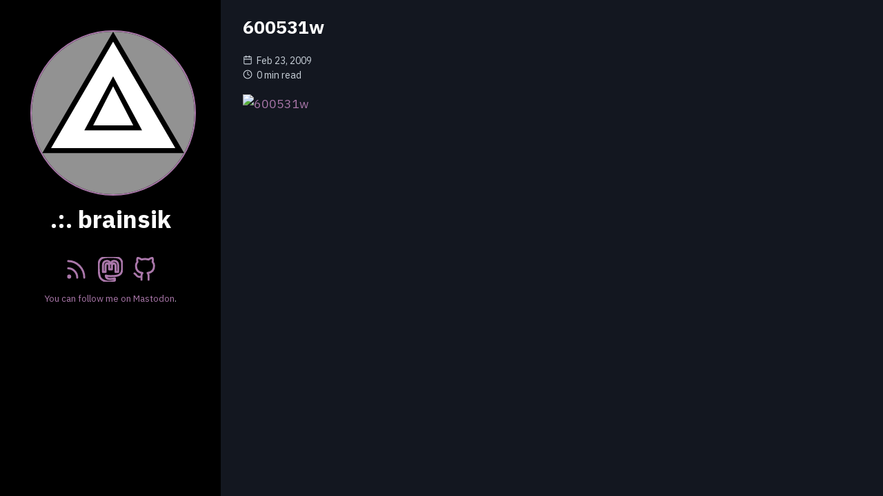

--- FILE ---
content_type: text/html; charset=utf-8
request_url: https://brainsik.net/2009/600531w/
body_size: 1860
content:
<!doctype html>
<html lang="en-us">
  <head>
    <title>600531w // .:. brainsik</title>
    <link rel="shortcut icon" href="/favicon.ico" />
    <meta charset="utf-8" />
    <meta name="generator" content="Hugo 0.153.4">
    <meta name="viewport" content="width=device-width, initial-scale=1" />
    <meta name="author" content="jeremy avnet" /><meta name="fediverse:creator" content="@brainsik@hachyderm.io" />
    <meta property="og:title" content="600531w // .:. brainsik" />
    <meta property="og:image" content="https://brainsik.net/avatar-bbc4b5a3.svg" />
    <meta name="theme-color" content="rgb(19, 23, 32);">
    <link rel="apple-touch-icon" sizes="180x180" href="/apple-touch-icon.png">
    <link rel="stylesheet" href="/css/main.min.72eaed4b274d3b3da4f356c0401fbf2b984d78df22e844e1187f1d2fbfd21dc9.css" />
    <script type="module" src="/js/mastodon-comments.27c624ecc64d7e3d71ecbc9987ec26493c2f268803836007d9ff17382f1ea133.js" integrity="sha256-J8Yk7MZNfj1x7LyZh&#43;wmSTwvJogDg2AH2f8XOC8eoTM="></script>
  </head>
  <body>
    <header class="app-header">
      <a href="https://brainsik.net/"><img class="app-header-avatar" src="/avatar-bbc4b5a3.svg" alt="jeremy avnet" /></a>
      <span class="app-header-title not-home">.:. brainsik</span>
      <div class="app-header-social not-home">
          <a href="https://brainsik.net/index.xml" target="_blank" rel="noreferrer noopener me">
            <svg viewBox="0 0 24 24" fill="none" stroke="currentColor" stroke-width="2" stroke-linecap="round" stroke-linejoin="round" class="icon icon-rss">
  <title>Subscribe</title>
  <path d="M4 11a9 9 0 0 1 9 9"></path><path d="M4 4a16 16 0 0 1 16 16"></path><circle cx="5" cy="19" r="1"></circle>
</svg>
          </a>
          <a href="https://hachyderm.io/@brainsik" target="_blank" rel="noreferrer noopener me">
            <svg viewBox="0 0 24 24" fill="none" stroke="currentColor" stroke-width="2" stroke-linecap="round" stroke-linejoin="round" class="icon icon-mastodon">
  <title>@brainsik@hachyderm.io</title>
  <path d="M23.268 5.313c-.35-2.578-2.617-4.61-5.304-5.004C17.51.242 15.792 0 11.813 0h-.03c-3.98 0-4.835.242-5.288.309C3.882.692 1.496 2.518.917 5.127.64 6.412.61 7.837.661 9.143c.074 1.874.088 3.745.26 5.611.118 1.24.325 2.47.62 3.68.55 2.237 2.777 4.098 4.96 4.857 2.336.792 4.849.923 7.256.38.265-.061.527-.132.786-.213.585-.184 1.27-.39 1.774-.753a.057.057 0 0 0 .023-.043v-1.809a.052.052 0 0 0-.02-.041.053.053 0 0 0-.046-.01 20.282 20.282 0 0 1-4.709.545c-2.73 0-3.463-1.284-3.674-1.818a5.593 5.593 0 0 1-.319-1.433.053.053 0 0 1 .066-.054c1.517.363 3.072.546 4.632.546.376 0 .75 0 1.125-.01 1.57-.044 3.224-.124 4.768-.422.038-.008.077-.015.11-.024 2.435-.464 4.753-1.92 4.989-5.604.008-.145.03-1.52.03-1.67.002-.512.167-3.63-.024-5.545zm-3.748 9.195h-2.561V8.29c0-1.309-.55-1.976-1.67-1.976-1.23 0-1.846.79-1.846 2.35v3.403h-2.546V8.663c0-1.56-.617-2.35-1.848-2.35-1.112 0-1.668.668-1.67 1.977v6.218H4.822V8.102c0-1.31.337-2.35 1.011-3.12.696-.77 1.608-1.164 2.74-1.164 1.311 0 2.302.5 2.962 1.498l.638 1.06.638-1.06c.66-.999 1.65-1.498 2.96-1.498 1.13 0 2.043.395 2.74 1.164.675.77 1.012 1.81 1.012 3.12z"/>
</svg>
          </a>
          <a href="https://github.com/brainsik" target="_blank" rel="noreferrer noopener me">
            <svg viewBox="0 0 24 24" fill="none" stroke="currentColor" stroke-width="2" stroke-linecap="round" stroke-linejoin="round" class="icon icon-github">
  <title>github.com/brainsik</title>
  <path d="M9 19c-5 1.5-5-2.5-7-3m14 6v-3.87a3.37 3.37 0 0 0-.94-2.61c3.14-.35 6.44-1.54 6.44-7A5.44 5.44 0 0 0 20 4.77 5.07 5.07 0 0 0 19.91 1S18.73.65 16 2.48a13.38 13.38 0 0 0-7 0C6.27.65 5.09 1 5.09 1A5.07 5.07 0 0 0 5 4.77a5.44 5.44 0 0 0-1.5 3.78c0 5.42 3.3 6.61 6.44 7A3.37 3.37 0 0 0 9 18.13V22"></path>
</svg>
          </a>
      </div>
      <p class="app-header-follow not-home"><a href="https://hachyderm.io/@brainsik" target="_blank" rel="noreferrer noopener me">You can follow me on Mastodon</a>.</p>
    </header>
    <main class="app-container">
  <article class="post">
    <header class="post-header">
      <h1 class ="post-title">600531w</h1>
      <div class="post-meta">
        <div>
          <svg viewBox="0 0 24 24" fill="none" stroke="currentColor" stroke-width="2" stroke-linecap="round" stroke-linejoin="round" class="icon icon-calendar">
  <title>calendar</title>
  <rect x="3" y="4" width="18" height="18" rx="2" ry="2"></rect><line x1="16" y1="2" x2="16" y2="6"></line><line x1="8" y1="2" x2="8" y2="6"></line><line x1="3" y1="10" x2="21" y2="10"></line>
</svg>
          Feb 23, 2009
        </div>
        <div>
          <svg viewBox="0 0 24 24" fill="none" stroke="currentColor" stroke-width="2" stroke-linecap="round" stroke-linejoin="round" class="icon icon-clock">
  <title>clock</title>
  <circle cx="12" cy="12" r="10"></circle><polyline points="12 6 12 12 16 14"></polyline>
</svg>
          0 min read
        </div>
      </div>
    </header>
    <div class="post-content">
      <p><a href="https://www.flickr.com/photos/brainsik/3305048051/sizes/l/"><img src="https://live.staticflickr.com/3313/3305048051_94e7a65a97_b_d.jpg" alt="600531w"></a></p>

    </div>
    </article>
  <div class="post-footer">
  </div>

    </main>
  </body>
</html>


--- FILE ---
content_type: text/css; charset=utf-8
request_url: https://brainsik.net/css/main.min.72eaed4b274d3b3da4f356c0401fbf2b984d78df22e844e1187f1d2fbfd21dc9.css
body_size: 2707
content:
@charset "UTF-8";*{box-sizing:border-box}html{line-height:1.6}body{margin:0;font-family:sans-serif;background:#131720;color:#c9d1d9}h1,h2,h3,h4,h5,h6{color:#fff}a{color:#a7a;transition:color .35s;text-decoration:none}a:hover{color:#fff}code{font-family:monospace,monospace;font-size:1em;color:rgba(201,209,217,.8);text-size-adjust:100%;-ms-text-size-adjust:100%;-moz-text-size-adjust:100%;-webkit-text-size-adjust:100%}pre{font-size:1rem;line-height:1.2em;margin:0;overflow:auto}pre code{font-size:.8em}::selection{background:rgba(201,209,217,.25)}::-moz-selection{background:rgba(201,209,217,.25)}.app-header{padding:2.5em;background:#000;text-align:center}.app-header-avatar{width:15rem;height:15rem;border-radius:100%;border:.5rem solid #a7a}.app-container{padding:2.5rem}.app-header-social{display:flex;align-items:center;justify-content:center;font-size:2em;color:#fff}.app-header-social a:not(:last-child){margin-right:.4em}.app-header-title{color:#fff;display:block;font-size:2em;margin:.67em 0;font-weight:700}@media(min-width:940px){.app-header{position:fixed;top:0;left:0;width:20rem;min-height:100vh}.app-container{max-width:65rem;margin-left:20rem}}.error-404{text-align:center}.error-404-title{text-transform:uppercase}.icon{display:inline-block;width:1em;height:1em;margin-top:-.125em}.pagination{display:block;list-style:none;padding:0;font-size:.8em;text-align:center;margin:3em 0}.page-item{display:inline-block}.page-item .page-link{display:flex;align-items:center;justify-content:center;width:1.8rem;height:1.8rem}.page-item.active .page-link{color:#fff;border-radius:2em;background:#a7a}.post-title{color:#fff}.post-meta>div{display:flex;align-items:center;flex-wrap:wrap;gap:.2em;font-size:.8em}.post-meta>div>.icon{margin-right:.4em}.post-content>pre,.post-content .highlight{margin:1em 0}.post-content>pre,.post-content .highlight>pre,.post-content .highlight>div{border-left:.4em solid rgba(170,119,170,.8);padding:1em}.post-content blockquote{border-left:.4em solid rgba(170,119,170,.8);margin:1em 0;padding:.5em 1em;background:#000}.post-content blockquote p{margin:.5em 0}.post-content img{max-width:100%}.posts-list{padding:0}.posts-list-item{list-style:none;padding:.4em 0}.posts-list-item:not(:last-child){border-bottom:1px dashed rgba(255,255,255,.3)}.posts-list-item-description{display:flex;align-items:center;font-size:.8em}.posts-list-item-description>.icon{margin-right:.4em}.posts-list-item-separator{margin:0 .4em}.tag{display:inline-block;margin-right:.2em;padding:0 .6em;font-size:.9em;border-radius:.2em;white-space:nowrap;background:rgba(255,255,255,.1);transition:color .35s,background .35s}.tag:hover{transition:color .25s,background .05s;background:rgba(255,255,255,.3)}.tags-list{padding:0}.tags-list-item{display:flex;align-items:center;list-style:none;padding:.4em 0}.tags-list-item>.icon{margin-right:.4em}.tags-list-item:not(:last-child){border-bottom:1px dashed rgba(255,255,255,.3)}@media(min-width:450px){.tags-list{display:flex;flex-wrap:wrap}.tags-list-item{width:calc(50% - 1em)}.tags-list-item:nth-child(even){margin-left:1em}.tags-list-item:nth-last-child(2){border:none}}@font-face{font-family:ibm plex sans;font-style:italic;font-weight:100;font-display:swap;src:url(../../fonts/ibmplexsans/v19/zYX8KVElMYYaJe8bpLHnCwDKhdTmdJZGUdLBDGN9yT0.woff2)format("woff2");unicode-range:U+460-52F,U+1C80-1C88,U+20B4,U+2DE0-2DFF,U+A640-A69F,U+FE2E-FE2F}@font-face{font-family:ibm plex sans;font-style:italic;font-weight:100;font-display:swap;src:url(../../fonts/ibmplexsans/v19/zYX8KVElMYYaJe8bpLHnCwDKhdTmdJZPUdLBDGN9yT0.woff2)format("woff2");unicode-range:U+301,U+400-45F,U+490-491,U+4B0-4B1,U+2116}@font-face{font-family:ibm plex sans;font-style:italic;font-weight:100;font-display:swap;src:url(../../fonts/ibmplexsans/v19/zYX8KVElMYYaJe8bpLHnCwDKhdTmdJZIUdLBDGN9yT0.woff2)format("woff2");unicode-range:U+370-377,U+37A-37F,U+384-38A,U+38C,U+38E-3A1,U+3A3-3FF}@font-face{font-family:ibm plex sans;font-style:italic;font-weight:100;font-display:swap;src:url(../../fonts/ibmplexsans/v19/zYX8KVElMYYaJe8bpLHnCwDKhdTmdJZEUdLBDGN9yT0.woff2)format("woff2");unicode-range:U+102-103,U+110-111,U+128-129,U+168-169,U+1A0-1A1,U+1AF-1B0,U+300-301,U+303-304,U+308-309,U+323,U+329,U+1EA0-1EF9,U+20AB}@font-face{font-family:ibm plex sans;font-style:italic;font-weight:100;font-display:swap;src:url(../../fonts/ibmplexsans/v19/zYX8KVElMYYaJe8bpLHnCwDKhdTmdJZFUdLBDGN9yT0.woff2)format("woff2");unicode-range:U+100-2AF,U+304,U+308,U+329,U+1E00-1E9F,U+1EF2-1EFF,U+2020,U+20A0-20AB,U+20AD-20C0,U+2113,U+2C60-2C7F,U+A720-A7FF}@font-face{font-family:ibm plex sans;font-style:italic;font-weight:100;font-display:swap;src:url(../../fonts/ibmplexsans/v19/zYX8KVElMYYaJe8bpLHnCwDKhdTmdJZLUdLBDGN9.woff2)format("woff2");unicode-range:U+??,U+131,U+152-153,U+2BB-2BC,U+2C6,U+2DA,U+2DC,U+304,U+308,U+329,U+2000-206F,U+2074,U+20AC,U+2122,U+2191,U+2193,U+2212,U+2215,U+FEFF,U+FFFD}@font-face{font-family:ibm plex sans;font-style:italic;font-weight:200;font-display:swap;src:url(../../fonts/ibmplexsans/v19/zYX7KVElMYYaJe8bpLHnCwDKhdTm2Idce_fuJGl18QRY.woff2)format("woff2");unicode-range:U+460-52F,U+1C80-1C88,U+20B4,U+2DE0-2DFF,U+A640-A69F,U+FE2E-FE2F}@font-face{font-family:ibm plex sans;font-style:italic;font-weight:200;font-display:swap;src:url(../../fonts/ibmplexsans/v19/zYX7KVElMYYaJe8bpLHnCwDKhdTm2IdccvfuJGl18QRY.woff2)format("woff2");unicode-range:U+301,U+400-45F,U+490-491,U+4B0-4B1,U+2116}@font-face{font-family:ibm plex sans;font-style:italic;font-weight:200;font-display:swap;src:url(../../fonts/ibmplexsans/v19/zYX7KVElMYYaJe8bpLHnCwDKhdTm2IdcdffuJGl18QRY.woff2)format("woff2");unicode-range:U+370-377,U+37A-37F,U+384-38A,U+38C,U+38E-3A1,U+3A3-3FF}@font-face{font-family:ibm plex sans;font-style:italic;font-weight:200;font-display:swap;src:url(../../fonts/ibmplexsans/v19/zYX7KVElMYYaJe8bpLHnCwDKhdTm2IdceffuJGl18QRY.woff2)format("woff2");unicode-range:U+102-103,U+110-111,U+128-129,U+168-169,U+1A0-1A1,U+1AF-1B0,U+300-301,U+303-304,U+308-309,U+323,U+329,U+1EA0-1EF9,U+20AB}@font-face{font-family:ibm plex sans;font-style:italic;font-weight:200;font-display:swap;src:url(../../fonts/ibmplexsans/v19/zYX7KVElMYYaJe8bpLHnCwDKhdTm2IdcePfuJGl18QRY.woff2)format("woff2");unicode-range:U+100-2AF,U+304,U+308,U+329,U+1E00-1E9F,U+1EF2-1EFF,U+2020,U+20A0-20AB,U+20AD-20C0,U+2113,U+2C60-2C7F,U+A720-A7FF}@font-face{font-family:ibm plex sans;font-style:italic;font-weight:200;font-display:swap;src:url(../../fonts/ibmplexsans/v19/zYX7KVElMYYaJe8bpLHnCwDKhdTm2IdcdvfuJGl18Q.woff2)format("woff2");unicode-range:U+??,U+131,U+152-153,U+2BB-2BC,U+2C6,U+2DA,U+2DC,U+304,U+308,U+329,U+2000-206F,U+2074,U+20AC,U+2122,U+2191,U+2193,U+2212,U+2215,U+FEFF,U+FFFD}@font-face{font-family:ibm plex sans;font-style:italic;font-weight:300;font-display:swap;src:url(../../fonts/ibmplexsans/v19/zYX7KVElMYYaJe8bpLHnCwDKhdTmvIRce_fuJGl18QRY.woff2)format("woff2");unicode-range:U+460-52F,U+1C80-1C88,U+20B4,U+2DE0-2DFF,U+A640-A69F,U+FE2E-FE2F}@font-face{font-family:ibm plex sans;font-style:italic;font-weight:300;font-display:swap;src:url(../../fonts/ibmplexsans/v19/zYX7KVElMYYaJe8bpLHnCwDKhdTmvIRccvfuJGl18QRY.woff2)format("woff2");unicode-range:U+301,U+400-45F,U+490-491,U+4B0-4B1,U+2116}@font-face{font-family:ibm plex sans;font-style:italic;font-weight:300;font-display:swap;src:url(../../fonts/ibmplexsans/v19/zYX7KVElMYYaJe8bpLHnCwDKhdTmvIRcdffuJGl18QRY.woff2)format("woff2");unicode-range:U+370-377,U+37A-37F,U+384-38A,U+38C,U+38E-3A1,U+3A3-3FF}@font-face{font-family:ibm plex sans;font-style:italic;font-weight:300;font-display:swap;src:url(../../fonts/ibmplexsans/v19/zYX7KVElMYYaJe8bpLHnCwDKhdTmvIRceffuJGl18QRY.woff2)format("woff2");unicode-range:U+102-103,U+110-111,U+128-129,U+168-169,U+1A0-1A1,U+1AF-1B0,U+300-301,U+303-304,U+308-309,U+323,U+329,U+1EA0-1EF9,U+20AB}@font-face{font-family:ibm plex sans;font-style:italic;font-weight:300;font-display:swap;src:url(../../fonts/ibmplexsans/v19/zYX7KVElMYYaJe8bpLHnCwDKhdTmvIRcePfuJGl18QRY.woff2)format("woff2");unicode-range:U+100-2AF,U+304,U+308,U+329,U+1E00-1E9F,U+1EF2-1EFF,U+2020,U+20A0-20AB,U+20AD-20C0,U+2113,U+2C60-2C7F,U+A720-A7FF}@font-face{font-family:ibm plex sans;font-style:italic;font-weight:300;font-display:swap;src:url(../../fonts/ibmplexsans/v19/zYX7KVElMYYaJe8bpLHnCwDKhdTmvIRcdvfuJGl18Q.woff2)format("woff2");unicode-range:U+??,U+131,U+152-153,U+2BB-2BC,U+2C6,U+2DA,U+2DC,U+304,U+308,U+329,U+2000-206F,U+2074,U+20AC,U+2122,U+2191,U+2193,U+2212,U+2215,U+FEFF,U+FFFD}@font-face{font-family:ibm plex sans;font-style:italic;font-weight:400;font-display:swap;src:url(../../fonts/ibmplexsans/v19/zYX-KVElMYYaJe8bpLHnCwDKhdTuGqZJW9XjDlN8.woff2)format("woff2");unicode-range:U+460-52F,U+1C80-1C88,U+20B4,U+2DE0-2DFF,U+A640-A69F,U+FE2E-FE2F}@font-face{font-family:ibm plex sans;font-style:italic;font-weight:400;font-display:swap;src:url(../../fonts/ibmplexsans/v19/zYX-KVElMYYaJe8bpLHnCwDKhdTuE6ZJW9XjDlN8.woff2)format("woff2");unicode-range:U+301,U+400-45F,U+490-491,U+4B0-4B1,U+2116}@font-face{font-family:ibm plex sans;font-style:italic;font-weight:400;font-display:swap;src:url(../../fonts/ibmplexsans/v19/zYX-KVElMYYaJe8bpLHnCwDKhdTuFKZJW9XjDlN8.woff2)format("woff2");unicode-range:U+370-377,U+37A-37F,U+384-38A,U+38C,U+38E-3A1,U+3A3-3FF}@font-face{font-family:ibm plex sans;font-style:italic;font-weight:400;font-display:swap;src:url(../../fonts/ibmplexsans/v19/zYX-KVElMYYaJe8bpLHnCwDKhdTuGKZJW9XjDlN8.woff2)format("woff2");unicode-range:U+102-103,U+110-111,U+128-129,U+168-169,U+1A0-1A1,U+1AF-1B0,U+300-301,U+303-304,U+308-309,U+323,U+329,U+1EA0-1EF9,U+20AB}@font-face{font-family:ibm plex sans;font-style:italic;font-weight:400;font-display:swap;src:url(../../fonts/ibmplexsans/v19/zYX-KVElMYYaJe8bpLHnCwDKhdTuGaZJW9XjDlN8.woff2)format("woff2");unicode-range:U+100-2AF,U+304,U+308,U+329,U+1E00-1E9F,U+1EF2-1EFF,U+2020,U+20A0-20AB,U+20AD-20C0,U+2113,U+2C60-2C7F,U+A720-A7FF}@font-face{font-family:ibm plex sans;font-style:italic;font-weight:400;font-display:swap;src:url(../../fonts/ibmplexsans/v19/zYX-KVElMYYaJe8bpLHnCwDKhdTuF6ZJW9XjDg.woff2)format("woff2");unicode-range:U+??,U+131,U+152-153,U+2BB-2BC,U+2C6,U+2DA,U+2DC,U+304,U+308,U+329,U+2000-206F,U+2074,U+20AC,U+2122,U+2191,U+2193,U+2212,U+2215,U+FEFF,U+FFFD}@font-face{font-family:ibm plex sans;font-style:italic;font-weight:500;font-display:swap;src:url(../../fonts/ibmplexsans/v19/zYX7KVElMYYaJe8bpLHnCwDKhdTm5IVce_fuJGl18QRY.woff2)format("woff2");unicode-range:U+460-52F,U+1C80-1C88,U+20B4,U+2DE0-2DFF,U+A640-A69F,U+FE2E-FE2F}@font-face{font-family:ibm plex sans;font-style:italic;font-weight:500;font-display:swap;src:url(../../fonts/ibmplexsans/v19/zYX7KVElMYYaJe8bpLHnCwDKhdTm5IVccvfuJGl18QRY.woff2)format("woff2");unicode-range:U+301,U+400-45F,U+490-491,U+4B0-4B1,U+2116}@font-face{font-family:ibm plex sans;font-style:italic;font-weight:500;font-display:swap;src:url(../../fonts/ibmplexsans/v19/zYX7KVElMYYaJe8bpLHnCwDKhdTm5IVcdffuJGl18QRY.woff2)format("woff2");unicode-range:U+370-377,U+37A-37F,U+384-38A,U+38C,U+38E-3A1,U+3A3-3FF}@font-face{font-family:ibm plex sans;font-style:italic;font-weight:500;font-display:swap;src:url(../../fonts/ibmplexsans/v19/zYX7KVElMYYaJe8bpLHnCwDKhdTm5IVceffuJGl18QRY.woff2)format("woff2");unicode-range:U+102-103,U+110-111,U+128-129,U+168-169,U+1A0-1A1,U+1AF-1B0,U+300-301,U+303-304,U+308-309,U+323,U+329,U+1EA0-1EF9,U+20AB}@font-face{font-family:ibm plex sans;font-style:italic;font-weight:500;font-display:swap;src:url(../../fonts/ibmplexsans/v19/zYX7KVElMYYaJe8bpLHnCwDKhdTm5IVcePfuJGl18QRY.woff2)format("woff2");unicode-range:U+100-2AF,U+304,U+308,U+329,U+1E00-1E9F,U+1EF2-1EFF,U+2020,U+20A0-20AB,U+20AD-20C0,U+2113,U+2C60-2C7F,U+A720-A7FF}@font-face{font-family:ibm plex sans;font-style:italic;font-weight:500;font-display:swap;src:url(../../fonts/ibmplexsans/v19/zYX7KVElMYYaJe8bpLHnCwDKhdTm5IVcdvfuJGl18Q.woff2)format("woff2");unicode-range:U+??,U+131,U+152-153,U+2BB-2BC,U+2C6,U+2DA,U+2DC,U+304,U+308,U+329,U+2000-206F,U+2074,U+20AC,U+2122,U+2191,U+2193,U+2212,U+2215,U+FEFF,U+FFFD}@font-face{font-family:ibm plex sans;font-style:italic;font-weight:600;font-display:swap;src:url(../../fonts/ibmplexsans/v19/zYX7KVElMYYaJe8bpLHnCwDKhdTmyIJce_fuJGl18QRY.woff2)format("woff2");unicode-range:U+460-52F,U+1C80-1C88,U+20B4,U+2DE0-2DFF,U+A640-A69F,U+FE2E-FE2F}@font-face{font-family:ibm plex sans;font-style:italic;font-weight:600;font-display:swap;src:url(../../fonts/ibmplexsans/v19/zYX7KVElMYYaJe8bpLHnCwDKhdTmyIJccvfuJGl18QRY.woff2)format("woff2");unicode-range:U+301,U+400-45F,U+490-491,U+4B0-4B1,U+2116}@font-face{font-family:ibm plex sans;font-style:italic;font-weight:600;font-display:swap;src:url(../../fonts/ibmplexsans/v19/zYX7KVElMYYaJe8bpLHnCwDKhdTmyIJcdffuJGl18QRY.woff2)format("woff2");unicode-range:U+370-377,U+37A-37F,U+384-38A,U+38C,U+38E-3A1,U+3A3-3FF}@font-face{font-family:ibm plex sans;font-style:italic;font-weight:600;font-display:swap;src:url(../../fonts/ibmplexsans/v19/zYX7KVElMYYaJe8bpLHnCwDKhdTmyIJceffuJGl18QRY.woff2)format("woff2");unicode-range:U+102-103,U+110-111,U+128-129,U+168-169,U+1A0-1A1,U+1AF-1B0,U+300-301,U+303-304,U+308-309,U+323,U+329,U+1EA0-1EF9,U+20AB}@font-face{font-family:ibm plex sans;font-style:italic;font-weight:600;font-display:swap;src:url(../../fonts/ibmplexsans/v19/zYX7KVElMYYaJe8bpLHnCwDKhdTmyIJcePfuJGl18QRY.woff2)format("woff2");unicode-range:U+100-2AF,U+304,U+308,U+329,U+1E00-1E9F,U+1EF2-1EFF,U+2020,U+20A0-20AB,U+20AD-20C0,U+2113,U+2C60-2C7F,U+A720-A7FF}@font-face{font-family:ibm plex sans;font-style:italic;font-weight:600;font-display:swap;src:url(../../fonts/ibmplexsans/v19/zYX7KVElMYYaJe8bpLHnCwDKhdTmyIJcdvfuJGl18Q.woff2)format("woff2");unicode-range:U+??,U+131,U+152-153,U+2BB-2BC,U+2C6,U+2DA,U+2DC,U+304,U+308,U+329,U+2000-206F,U+2074,U+20AC,U+2122,U+2191,U+2193,U+2212,U+2215,U+FEFF,U+FFFD}@font-face{font-family:ibm plex sans;font-style:italic;font-weight:700;font-display:swap;src:url(../../fonts/ibmplexsans/v19/zYX7KVElMYYaJe8bpLHnCwDKhdTmrINce_fuJGl18QRY.woff2)format("woff2");unicode-range:U+460-52F,U+1C80-1C88,U+20B4,U+2DE0-2DFF,U+A640-A69F,U+FE2E-FE2F}@font-face{font-family:ibm plex sans;font-style:italic;font-weight:700;font-display:swap;src:url(../../fonts/ibmplexsans/v19/zYX7KVElMYYaJe8bpLHnCwDKhdTmrINccvfuJGl18QRY.woff2)format("woff2");unicode-range:U+301,U+400-45F,U+490-491,U+4B0-4B1,U+2116}@font-face{font-family:ibm plex sans;font-style:italic;font-weight:700;font-display:swap;src:url(../../fonts/ibmplexsans/v19/zYX7KVElMYYaJe8bpLHnCwDKhdTmrINcdffuJGl18QRY.woff2)format("woff2");unicode-range:U+370-377,U+37A-37F,U+384-38A,U+38C,U+38E-3A1,U+3A3-3FF}@font-face{font-family:ibm plex sans;font-style:italic;font-weight:700;font-display:swap;src:url(../../fonts/ibmplexsans/v19/zYX7KVElMYYaJe8bpLHnCwDKhdTmrINceffuJGl18QRY.woff2)format("woff2");unicode-range:U+102-103,U+110-111,U+128-129,U+168-169,U+1A0-1A1,U+1AF-1B0,U+300-301,U+303-304,U+308-309,U+323,U+329,U+1EA0-1EF9,U+20AB}@font-face{font-family:ibm plex sans;font-style:italic;font-weight:700;font-display:swap;src:url(../../fonts/ibmplexsans/v19/zYX7KVElMYYaJe8bpLHnCwDKhdTmrINcePfuJGl18QRY.woff2)format("woff2");unicode-range:U+100-2AF,U+304,U+308,U+329,U+1E00-1E9F,U+1EF2-1EFF,U+2020,U+20A0-20AB,U+20AD-20C0,U+2113,U+2C60-2C7F,U+A720-A7FF}@font-face{font-family:ibm plex sans;font-style:italic;font-weight:700;font-display:swap;src:url(../../fonts/ibmplexsans/v19/zYX7KVElMYYaJe8bpLHnCwDKhdTmrINcdvfuJGl18Q.woff2)format("woff2");unicode-range:U+??,U+131,U+152-153,U+2BB-2BC,U+2C6,U+2DA,U+2DC,U+304,U+308,U+329,U+2000-206F,U+2074,U+20AC,U+2122,U+2191,U+2193,U+2212,U+2215,U+FEFF,U+FFFD}@font-face{font-family:ibm plex sans;font-style:normal;font-weight:100;font-display:swap;src:url(../../fonts/ibmplexsans/v19/zYX-KVElMYYaJe8bpLHnCwDKjbLuGqZJW9XjDlN8.woff2)format("woff2");unicode-range:U+460-52F,U+1C80-1C88,U+20B4,U+2DE0-2DFF,U+A640-A69F,U+FE2E-FE2F}@font-face{font-family:ibm plex sans;font-style:normal;font-weight:100;font-display:swap;src:url(../../fonts/ibmplexsans/v19/zYX-KVElMYYaJe8bpLHnCwDKjbLuE6ZJW9XjDlN8.woff2)format("woff2");unicode-range:U+301,U+400-45F,U+490-491,U+4B0-4B1,U+2116}@font-face{font-family:ibm plex sans;font-style:normal;font-weight:100;font-display:swap;src:url(../../fonts/ibmplexsans/v19/zYX-KVElMYYaJe8bpLHnCwDKjbLuFKZJW9XjDlN8.woff2)format("woff2");unicode-range:U+370-377,U+37A-37F,U+384-38A,U+38C,U+38E-3A1,U+3A3-3FF}@font-face{font-family:ibm plex sans;font-style:normal;font-weight:100;font-display:swap;src:url(../../fonts/ibmplexsans/v19/zYX-KVElMYYaJe8bpLHnCwDKjbLuGKZJW9XjDlN8.woff2)format("woff2");unicode-range:U+102-103,U+110-111,U+128-129,U+168-169,U+1A0-1A1,U+1AF-1B0,U+300-301,U+303-304,U+308-309,U+323,U+329,U+1EA0-1EF9,U+20AB}@font-face{font-family:ibm plex sans;font-style:normal;font-weight:100;font-display:swap;src:url(../../fonts/ibmplexsans/v19/zYX-KVElMYYaJe8bpLHnCwDKjbLuGaZJW9XjDlN8.woff2)format("woff2");unicode-range:U+100-2AF,U+304,U+308,U+329,U+1E00-1E9F,U+1EF2-1EFF,U+2020,U+20A0-20AB,U+20AD-20C0,U+2113,U+2C60-2C7F,U+A720-A7FF}@font-face{font-family:ibm plex sans;font-style:normal;font-weight:100;font-display:swap;src:url(../../fonts/ibmplexsans/v19/zYX-KVElMYYaJe8bpLHnCwDKjbLuF6ZJW9XjDg.woff2)format("woff2");unicode-range:U+??,U+131,U+152-153,U+2BB-2BC,U+2C6,U+2DA,U+2DC,U+304,U+308,U+329,U+2000-206F,U+2074,U+20AC,U+2122,U+2191,U+2193,U+2212,U+2215,U+FEFF,U+FFFD}@font-face{font-family:ibm plex sans;font-style:normal;font-weight:200;font-display:swap;src:url(../../fonts/ibmplexsans/v19/zYX9KVElMYYaJe8bpLHnCwDKjR7_AIxsdP3pBmtF8A.woff2)format("woff2");unicode-range:U+460-52F,U+1C80-1C88,U+20B4,U+2DE0-2DFF,U+A640-A69F,U+FE2E-FE2F}@font-face{font-family:ibm plex sans;font-style:normal;font-weight:200;font-display:swap;src:url(../../fonts/ibmplexsans/v19/zYX9KVElMYYaJe8bpLHnCwDKjR7_AIVsdP3pBmtF8A.woff2)format("woff2");unicode-range:U+301,U+400-45F,U+490-491,U+4B0-4B1,U+2116}@font-face{font-family:ibm plex sans;font-style:normal;font-weight:200;font-display:swap;src:url(../../fonts/ibmplexsans/v19/zYX9KVElMYYaJe8bpLHnCwDKjR7_AIJsdP3pBmtF8A.woff2)format("woff2");unicode-range:U+370-377,U+37A-37F,U+384-38A,U+38C,U+38E-3A1,U+3A3-3FF}@font-face{font-family:ibm plex sans;font-style:normal;font-weight:200;font-display:swap;src:url(../../fonts/ibmplexsans/v19/zYX9KVElMYYaJe8bpLHnCwDKjR7_AI5sdP3pBmtF8A.woff2)format("woff2");unicode-range:U+102-103,U+110-111,U+128-129,U+168-169,U+1A0-1A1,U+1AF-1B0,U+300-301,U+303-304,U+308-309,U+323,U+329,U+1EA0-1EF9,U+20AB}@font-face{font-family:ibm plex sans;font-style:normal;font-weight:200;font-display:swap;src:url(../../fonts/ibmplexsans/v19/zYX9KVElMYYaJe8bpLHnCwDKjR7_AI9sdP3pBmtF8A.woff2)format("woff2");unicode-range:U+100-2AF,U+304,U+308,U+329,U+1E00-1E9F,U+1EF2-1EFF,U+2020,U+20A0-20AB,U+20AD-20C0,U+2113,U+2C60-2C7F,U+A720-A7FF}@font-face{font-family:ibm plex sans;font-style:normal;font-weight:200;font-display:swap;src:url(../../fonts/ibmplexsans/v19/zYX9KVElMYYaJe8bpLHnCwDKjR7_AIFsdP3pBms.woff2)format("woff2");unicode-range:U+??,U+131,U+152-153,U+2BB-2BC,U+2C6,U+2DA,U+2DC,U+304,U+308,U+329,U+2000-206F,U+2074,U+20AC,U+2122,U+2191,U+2193,U+2212,U+2215,U+FEFF,U+FFFD}@font-face{font-family:ibm plex sans;font-style:normal;font-weight:300;font-display:swap;src:url(../../fonts/ibmplexsans/v19/zYX9KVElMYYaJe8bpLHnCwDKjXr8AIxsdP3pBmtF8A.woff2)format("woff2");unicode-range:U+460-52F,U+1C80-1C88,U+20B4,U+2DE0-2DFF,U+A640-A69F,U+FE2E-FE2F}@font-face{font-family:ibm plex sans;font-style:normal;font-weight:300;font-display:swap;src:url(../../fonts/ibmplexsans/v19/zYX9KVElMYYaJe8bpLHnCwDKjXr8AIVsdP3pBmtF8A.woff2)format("woff2");unicode-range:U+301,U+400-45F,U+490-491,U+4B0-4B1,U+2116}@font-face{font-family:ibm plex sans;font-style:normal;font-weight:300;font-display:swap;src:url(../../fonts/ibmplexsans/v19/zYX9KVElMYYaJe8bpLHnCwDKjXr8AIJsdP3pBmtF8A.woff2)format("woff2");unicode-range:U+370-377,U+37A-37F,U+384-38A,U+38C,U+38E-3A1,U+3A3-3FF}@font-face{font-family:ibm plex sans;font-style:normal;font-weight:300;font-display:swap;src:url(../../fonts/ibmplexsans/v19/zYX9KVElMYYaJe8bpLHnCwDKjXr8AI5sdP3pBmtF8A.woff2)format("woff2");unicode-range:U+102-103,U+110-111,U+128-129,U+168-169,U+1A0-1A1,U+1AF-1B0,U+300-301,U+303-304,U+308-309,U+323,U+329,U+1EA0-1EF9,U+20AB}@font-face{font-family:ibm plex sans;font-style:normal;font-weight:300;font-display:swap;src:url(../../fonts/ibmplexsans/v19/zYX9KVElMYYaJe8bpLHnCwDKjXr8AI9sdP3pBmtF8A.woff2)format("woff2");unicode-range:U+100-2AF,U+304,U+308,U+329,U+1E00-1E9F,U+1EF2-1EFF,U+2020,U+20A0-20AB,U+20AD-20C0,U+2113,U+2C60-2C7F,U+A720-A7FF}@font-face{font-family:ibm plex sans;font-style:normal;font-weight:300;font-display:swap;src:url(../../fonts/ibmplexsans/v19/zYX9KVElMYYaJe8bpLHnCwDKjXr8AIFsdP3pBms.woff2)format("woff2");unicode-range:U+??,U+131,U+152-153,U+2BB-2BC,U+2C6,U+2DA,U+2DC,U+304,U+308,U+329,U+2000-206F,U+2074,U+20AC,U+2122,U+2191,U+2193,U+2212,U+2215,U+FEFF,U+FFFD}@font-face{font-family:ibm plex sans;font-style:normal;font-weight:400;font-display:swap;src:url(../../fonts/ibmplexsans/v19/zYXgKVElMYYaJe8bpLHnCwDKhdzeFaxOedfTDw.woff2)format("woff2");unicode-range:U+460-52F,U+1C80-1C88,U+20B4,U+2DE0-2DFF,U+A640-A69F,U+FE2E-FE2F}@font-face{font-family:ibm plex sans;font-style:normal;font-weight:400;font-display:swap;src:url(../../fonts/ibmplexsans/v19/zYXgKVElMYYaJe8bpLHnCwDKhdXeFaxOedfTDw.woff2)format("woff2");unicode-range:U+301,U+400-45F,U+490-491,U+4B0-4B1,U+2116}@font-face{font-family:ibm plex sans;font-style:normal;font-weight:400;font-display:swap;src:url(../../fonts/ibmplexsans/v19/zYXgKVElMYYaJe8bpLHnCwDKhdLeFaxOedfTDw.woff2)format("woff2");unicode-range:U+370-377,U+37A-37F,U+384-38A,U+38C,U+38E-3A1,U+3A3-3FF}@font-face{font-family:ibm plex sans;font-style:normal;font-weight:400;font-display:swap;src:url(../../fonts/ibmplexsans/v19/zYXgKVElMYYaJe8bpLHnCwDKhd7eFaxOedfTDw.woff2)format("woff2");unicode-range:U+102-103,U+110-111,U+128-129,U+168-169,U+1A0-1A1,U+1AF-1B0,U+300-301,U+303-304,U+308-309,U+323,U+329,U+1EA0-1EF9,U+20AB}@font-face{font-family:ibm plex sans;font-style:normal;font-weight:400;font-display:swap;src:url(../../fonts/ibmplexsans/v19/zYXgKVElMYYaJe8bpLHnCwDKhd_eFaxOedfTDw.woff2)format("woff2");unicode-range:U+100-2AF,U+304,U+308,U+329,U+1E00-1E9F,U+1EF2-1EFF,U+2020,U+20A0-20AB,U+20AD-20C0,U+2113,U+2C60-2C7F,U+A720-A7FF}@font-face{font-family:ibm plex sans;font-style:normal;font-weight:400;font-display:swap;src:url(../../fonts/ibmplexsans/v19/zYXgKVElMYYaJe8bpLHnCwDKhdHeFaxOedc.woff2)format("woff2");unicode-range:U+??,U+131,U+152-153,U+2BB-2BC,U+2C6,U+2DA,U+2DC,U+304,U+308,U+329,U+2000-206F,U+2074,U+20AC,U+2122,U+2191,U+2193,U+2212,U+2215,U+FEFF,U+FFFD}@font-face{font-family:ibm plex sans;font-style:normal;font-weight:500;font-display:swap;src:url(../../fonts/ibmplexsans/v19/zYX9KVElMYYaJe8bpLHnCwDKjSL9AIxsdP3pBmtF8A.woff2)format("woff2");unicode-range:U+460-52F,U+1C80-1C88,U+20B4,U+2DE0-2DFF,U+A640-A69F,U+FE2E-FE2F}@font-face{font-family:ibm plex sans;font-style:normal;font-weight:500;font-display:swap;src:url(../../fonts/ibmplexsans/v19/zYX9KVElMYYaJe8bpLHnCwDKjSL9AIVsdP3pBmtF8A.woff2)format("woff2");unicode-range:U+301,U+400-45F,U+490-491,U+4B0-4B1,U+2116}@font-face{font-family:ibm plex sans;font-style:normal;font-weight:500;font-display:swap;src:url(../../fonts/ibmplexsans/v19/zYX9KVElMYYaJe8bpLHnCwDKjSL9AIJsdP3pBmtF8A.woff2)format("woff2");unicode-range:U+370-377,U+37A-37F,U+384-38A,U+38C,U+38E-3A1,U+3A3-3FF}@font-face{font-family:ibm plex sans;font-style:normal;font-weight:500;font-display:swap;src:url(../../fonts/ibmplexsans/v19/zYX9KVElMYYaJe8bpLHnCwDKjSL9AI5sdP3pBmtF8A.woff2)format("woff2");unicode-range:U+102-103,U+110-111,U+128-129,U+168-169,U+1A0-1A1,U+1AF-1B0,U+300-301,U+303-304,U+308-309,U+323,U+329,U+1EA0-1EF9,U+20AB}@font-face{font-family:ibm plex sans;font-style:normal;font-weight:500;font-display:swap;src:url(../../fonts/ibmplexsans/v19/zYX9KVElMYYaJe8bpLHnCwDKjSL9AI9sdP3pBmtF8A.woff2)format("woff2");unicode-range:U+100-2AF,U+304,U+308,U+329,U+1E00-1E9F,U+1EF2-1EFF,U+2020,U+20A0-20AB,U+20AD-20C0,U+2113,U+2C60-2C7F,U+A720-A7FF}@font-face{font-family:ibm plex sans;font-style:normal;font-weight:500;font-display:swap;src:url(../../fonts/ibmplexsans/v19/zYX9KVElMYYaJe8bpLHnCwDKjSL9AIFsdP3pBms.woff2)format("woff2");unicode-range:U+??,U+131,U+152-153,U+2BB-2BC,U+2C6,U+2DA,U+2DC,U+304,U+308,U+329,U+2000-206F,U+2074,U+20AC,U+2122,U+2191,U+2193,U+2212,U+2215,U+FEFF,U+FFFD}@font-face{font-family:ibm plex sans;font-style:normal;font-weight:600;font-display:swap;src:url(../../fonts/ibmplexsans/v19/zYX9KVElMYYaJe8bpLHnCwDKjQ76AIxsdP3pBmtF8A.woff2)format("woff2");unicode-range:U+460-52F,U+1C80-1C88,U+20B4,U+2DE0-2DFF,U+A640-A69F,U+FE2E-FE2F}@font-face{font-family:ibm plex sans;font-style:normal;font-weight:600;font-display:swap;src:url(../../fonts/ibmplexsans/v19/zYX9KVElMYYaJe8bpLHnCwDKjQ76AIVsdP3pBmtF8A.woff2)format("woff2");unicode-range:U+301,U+400-45F,U+490-491,U+4B0-4B1,U+2116}@font-face{font-family:ibm plex sans;font-style:normal;font-weight:600;font-display:swap;src:url(../../fonts/ibmplexsans/v19/zYX9KVElMYYaJe8bpLHnCwDKjQ76AIJsdP3pBmtF8A.woff2)format("woff2");unicode-range:U+370-377,U+37A-37F,U+384-38A,U+38C,U+38E-3A1,U+3A3-3FF}@font-face{font-family:ibm plex sans;font-style:normal;font-weight:600;font-display:swap;src:url(../../fonts/ibmplexsans/v19/zYX9KVElMYYaJe8bpLHnCwDKjQ76AI5sdP3pBmtF8A.woff2)format("woff2");unicode-range:U+102-103,U+110-111,U+128-129,U+168-169,U+1A0-1A1,U+1AF-1B0,U+300-301,U+303-304,U+308-309,U+323,U+329,U+1EA0-1EF9,U+20AB}@font-face{font-family:ibm plex sans;font-style:normal;font-weight:600;font-display:swap;src:url(../../fonts/ibmplexsans/v19/zYX9KVElMYYaJe8bpLHnCwDKjQ76AI9sdP3pBmtF8A.woff2)format("woff2");unicode-range:U+100-2AF,U+304,U+308,U+329,U+1E00-1E9F,U+1EF2-1EFF,U+2020,U+20A0-20AB,U+20AD-20C0,U+2113,U+2C60-2C7F,U+A720-A7FF}@font-face{font-family:ibm plex sans;font-style:normal;font-weight:600;font-display:swap;src:url(../../fonts/ibmplexsans/v19/zYX9KVElMYYaJe8bpLHnCwDKjQ76AIFsdP3pBms.woff2)format("woff2");unicode-range:U+??,U+131,U+152-153,U+2BB-2BC,U+2C6,U+2DA,U+2DC,U+304,U+308,U+329,U+2000-206F,U+2074,U+20AC,U+2122,U+2191,U+2193,U+2212,U+2215,U+FEFF,U+FFFD}@font-face{font-family:ibm plex sans;font-style:normal;font-weight:700;font-display:swap;src:url(../../fonts/ibmplexsans/v19/zYX9KVElMYYaJe8bpLHnCwDKjWr7AIxsdP3pBmtF8A.woff2)format("woff2");unicode-range:U+460-52F,U+1C80-1C88,U+20B4,U+2DE0-2DFF,U+A640-A69F,U+FE2E-FE2F}@font-face{font-family:ibm plex sans;font-style:normal;font-weight:700;font-display:swap;src:url(../../fonts/ibmplexsans/v19/zYX9KVElMYYaJe8bpLHnCwDKjWr7AIVsdP3pBmtF8A.woff2)format("woff2");unicode-range:U+301,U+400-45F,U+490-491,U+4B0-4B1,U+2116}@font-face{font-family:ibm plex sans;font-style:normal;font-weight:700;font-display:swap;src:url(../../fonts/ibmplexsans/v19/zYX9KVElMYYaJe8bpLHnCwDKjWr7AIJsdP3pBmtF8A.woff2)format("woff2");unicode-range:U+370-377,U+37A-37F,U+384-38A,U+38C,U+38E-3A1,U+3A3-3FF}@font-face{font-family:ibm plex sans;font-style:normal;font-weight:700;font-display:swap;src:url(../../fonts/ibmplexsans/v19/zYX9KVElMYYaJe8bpLHnCwDKjWr7AI5sdP3pBmtF8A.woff2)format("woff2");unicode-range:U+102-103,U+110-111,U+128-129,U+168-169,U+1A0-1A1,U+1AF-1B0,U+300-301,U+303-304,U+308-309,U+323,U+329,U+1EA0-1EF9,U+20AB}@font-face{font-family:ibm plex sans;font-style:normal;font-weight:700;font-display:swap;src:url(../../fonts/ibmplexsans/v19/zYX9KVElMYYaJe8bpLHnCwDKjWr7AI9sdP3pBmtF8A.woff2)format("woff2");unicode-range:U+100-2AF,U+304,U+308,U+329,U+1E00-1E9F,U+1EF2-1EFF,U+2020,U+20A0-20AB,U+20AD-20C0,U+2113,U+2C60-2C7F,U+A720-A7FF}@font-face{font-family:ibm plex sans;font-style:normal;font-weight:700;font-display:swap;src:url(../../fonts/ibmplexsans/v19/zYX9KVElMYYaJe8bpLHnCwDKjWr7AIFsdP3pBms.woff2)format("woff2");unicode-range:U+??,U+131,U+152-153,U+2BB-2BC,U+2C6,U+2DA,U+2DC,U+304,U+308,U+329,U+2000-206F,U+2074,U+20AC,U+2122,U+2191,U+2193,U+2212,U+2215,U+FEFF,U+FFFD}@font-face{font-family:gantari;font-style:normal;font-weight:400;src:url(../../fonts/gantari/v1/jVyK7nvyB2HL8iZyJEwupw4GV8xv9w.woff2)format("woff2");unicode-range:U+100-24F,U+259,U+1E??,U+2020,U+20A0-20AB,U+20AD-20CF,U+2113,U+2C60-2C7F,U+A720-A7FF}@font-face{font-family:gantari;font-style:normal;font-weight:400;src:url(../../fonts/gantari/v1/jVyK7nvyB2HL8iZyJEIupw4GV8w.woff2)format("woff2");unicode-range:U+??,U+131,U+152-153,U+2BB-2BC,U+2C6,U+2DA,U+2DC,U+2000-206F,U+2074,U+20AC,U+2122,U+2191,U+2193,U+2212,U+2215,U+FEFF,U+FFFD}@font-face{font-family:gantari;font-style:normal;font-weight:700;src:url(../../fonts/gantari/v1/jVyK7nvyB2HL8iZyJEwupw4GV8xv9w.woff2)format("woff2");unicode-range:U+100-24F,U+259,U+1E??,U+2020,U+20A0-20AB,U+20AD-20CF,U+2113,U+2C60-2C7F,U+A720-A7FF}@font-face{font-family:gantari;font-style:normal;font-weight:700;src:url(../../fonts/gantari/v1/jVyK7nvyB2HL8iZyJEIupw4GV8w.woff2)format("woff2");unicode-range:U+??,U+131,U+152-153,U+2BB-2BC,U+2C6,U+2DA,U+2DC,U+2000-206F,U+2074,U+20AC,U+2122,U+2191,U+2193,U+2212,U+2215,U+FEFF,U+FFFD}@font-face{font-family:fira code;src:url(../../fonts/firacode-6.2/FiraCode-Light.woff2)format("woff2"),url(../../fonts/firacode-6.2/FiraCode-Light.woff)format("woff");font-weight:300;font-style:normal}@font-face{font-family:fira code;src:url(../../fonts/firacode-6.2/FiraCode-Regular.woff2)format("woff2"),url(../../fonts/firacode-6.2/FiraCode-Regular.woff)format("woff");font-weight:400;font-style:normal}@font-face{font-family:fira code;src:url(../../fonts/firacode-6.2/FiraCode-Medium.woff2)format("woff2"),url(../../fonts/firacode-6.2/FiraCode-Medium.woff)format("woff");font-weight:500;font-style:normal}@font-face{font-family:fira code;src:url(../../fonts/firacode-6.2/FiraCode-SemiBold.woff2)format("woff2"),url(../../fonts/firacode-6.2/FiraCode-SemiBold.woff)format("woff");font-weight:600;font-style:normal}@font-face{font-family:fira code;src:url(../../fonts/firacode-6.2/FiraCode-Bold.woff2)format("woff2"),url(../../fonts/firacode-6.2/FiraCode-Bold.woff)format("woff");font-weight:700;font-style:normal}@font-face{font-family:fira code vf;src:url(../../fonts/firacode-6.2/FiraCode-VF.woff2)format("woff2-variations"),url(../../fonts/firacode-6.2/FiraCode-VF.woff)format("woff-variations");font-weight:300 700;font-style:normal}body{font-family:ibm plex sans,-apple-system,sans-serif;font-size:1.1em}code{font-family:fira code,monospace;font-size:1em}pre code{font-size:.9em}html{line-height:1.55}sup{line-height:1}sub{line-height:1}h1{line-height:normal}h2{line-height:normal}h3{line-height:normal}h4{line-height:normal}h5{line-height:normal}h6{line-height:normal}a{transition:all 0s}.tag{transition:all 0s}a:hover{color:#a7a;text-decoration:underline;text-decoration-color:rgba(170,119,170,.6)}.app-header-avatar{border:.1rem solid #a7a}.app-header-title{margin:0 0 .67em}.app-header-social{margin:0}.app-header-follow{margin:0 0 .5em;font-size:.75em}@media(max-width:939px){.app-header{padding:1.25em 0 .75em}.app-header-avatar{max-width:9rem;max-height:9rem}.app-header-title{font-size:1.5em}.app-header-social{font-size:1.5em}.not-home{display:none}}.app-container{padding:0 2rem}@media(max-width:939px){h1.post-title{margin-block-start:.33em}.app-container{padding:0 1.2rem}}article .post-content{max-width:38em}.posts-list-item{list-style-type:none;font-size:1.2rem;padding:.5em 0}.posts-list-item:not(:last-child){border-bottom:0}.posts-list-item-title{display:block;width:100%}.posts-list-item-description{font-size:.8em;color:#c9d1d9}.posts-list-item-description:hover{color:#c9d1d9}.pagination{font-size:1.6rem;margin:1rem 0}.page-item{margin:0 1.5rem;color:transparent}.footnotes hr{border:none;border-top:double rgba(170,119,170,.8)}aside.toc{margin-top:1.5rem;background-color:#000;border:1px solid rgba(170,119,170,.4)}@media(min-width:940px){aside.toc{width:max-content}}aside.toc ul{padding:0;margin-left:.8em;margin-right:.6em;display:grid;list-style:none}aside.toc ul li::before{padding-right:.6em;content:"▴";color:rgba(170,119,170,.8)}.post-footer-comments{border-top:.4em solid rgba(170,119,170,.8);border-bottom:.4em solid rgba(170,119,170,.8);background-color:#000;padding:0 1rem}h2.mastodon-comments{font-size:1.17em}#mastodon-comments-list{margin:0 auto}.mastodon-comment{background-color:#131720;padding:.75em .75em .5rem;margin-bottom:1.5rem;display:flex;flex-direction:column}.mastodon-comment p{margin-bottom:0}.mastodon-comment .author{padding-top:0;display:flex}.mastodon-comment .author .avatar img{margin-right:.5rem;min-width:60px;border-radius:4px}.mastodon-comment .author .details{display:flex;flex-direction:column}.mastodon-comment .author .details .name{font-weight:700}.mastodon-comment .author .details .user{font-size:small}.mastodon-comment .content{margin:0}.mastodon-comment .attachments{margin:0 10px}.mastodon-comment .attachments>*{margin:0 10px}.mastodon-comment .attachments img{max-width:100%}.mastodon-comment .date{margin-top:.5rem;margin-left:auto;font-size:small}.mastodon-comment .content p:first-child{margin-top:0;margin-bottom:0}.p-nopad p{margin:0;padding:0}.a-img-border a img{border:.1rem solid rgba(170,119,170,.8)}

--- FILE ---
content_type: image/svg+xml
request_url: https://brainsik.net/avatar-bbc4b5a3.svg
body_size: -71
content:
<?xml version="1.0" encoding="UTF-8"?>
<!-- Generated by Pixelmator Pro 3.2.3 -->
<svg width="512" height="512" viewBox="0 0 512 512" xmlns="http://www.w3.org/2000/svg" xmlns:xlink="http://www.w3.org/1999/xlink">
    <path id="50-gray" fill="#929292" fill-rule="evenodd" stroke="none" d="M 0 512 L 512 512 L 512 0 L 0 0 Z"/>
    <path id="Triangle" fill="#ffffff" fill-rule="evenodd" stroke="none" d="M 255.53334 20.399994 L 51.066666 375.200012 L 460 375.200012 Z"/>
    <path id="path1" fill="#000000" fill-rule="evenodd" stroke="none" d="M 346.735748 310.460754 L 165.311844 310.460754 L 255.759338 140.144409 Z M 318.966797 294.857239 L 255.759338 171.615906 L 193.080811 294.857239 Z M 478.968933 381.866669 L 33.078659 381.866669 L 255.759338 -0.022766 Z M 451.199982 366.263123 L 255.759338 31.44873 L 60.847626 366.263123 Z"/>
</svg>


--- FILE ---
content_type: text/javascript; charset=utf-8
request_url: https://brainsik.net/js/mastodon-comments.27c624ecc64d7e3d71ecbc9987ec26493c2f268803836007d9ff17382f1ea133.js
body_size: 1342
content:
// https://github.com/dpecos/mastodon-comments
class MastodonComments extends HTMLElement {
  constructor() {
    super();

    this.host = this.getAttribute("host");
    this.user = this.getAttribute("user");
    this.tootId = this.getAttribute("tootId");

    this.commentsLoaded = false;
  }

  connectedCallback() {
    this.innerHTML = `
      <h2 class="mastodon-comments">Comments from the Fediverse</h2>

      <noscript>
        <div id="error">
          Apologies, seeing comments from the Fediverse requires JavaScript.
        </div>
      </noscript>

      <p>To comment, <a href="https://${this.host}/@${this.user}/${this.tootId}">reply to this Mastodon post</a>.
      </p>
      <p id="mastodon-comments-list"></p>
    `;

    const comments = document.getElementById("mastodon-comments-list");
    this.respondToVisibility(comments, this.loadComments.bind(this));
  }

  escapeHtml(unsafe) {
    return (unsafe || "")
      .replace(/&/g, "&amp;")
      .replace(/</g, "&lt;")
      .replace(/>/g, "&gt;")
      .replace(/"/g, "&quot;")
      .replace(/'/g, "&#039;");
  }

  toot_active(toot, what) {
    var count = toot[what + "_count"];
    return count > 0 ? "active" : "";
  }

  toot_count(toot, what) {
    var count = toot[what + "_count"];
    return count > 0 ? count : "";
  }

  user_account(account) {
    var result = `@${account.acct}`;
    if (account.acct.indexOf("@") === -1) {
      var domain = new URL(account.url);
      result += `@${domain.hostname}`;
    }
    return result;
  }

  render_toots(toots, in_reply_to, depth) {
    var tootsToRender = toots
      .filter((toot) => toot.in_reply_to_id === in_reply_to)
      .sort((a, b) => a.created_at.localeCompare(b.created_at));
    tootsToRender.forEach((toot) => this.render_toot(toots, toot, depth));
  }

  render_toot(toots, toot, depth) {
    toot.account.display_name = this.escapeHtml(toot.account.display_name);
    toot.account.emojis.forEach((emoji) => {
      toot.account.display_name = toot.account.display_name.replace(
        `:${emoji.shortcode}:`,
        `<img src="${this.escapeHtml(emoji.static_url)}" alt="Emoji ${
          emoji.shortcode
        }" height="20" width="20" />`,
      );
    });

    const mastodonComment = `<div class="mastodon-comment" style="margin-left: calc(1.5rem * min(${depth}, 1))">
        <div class="author">
          <div class="avatar">
            <img src="${this.escapeHtml(
              toot.account.avatar_static,
            )}" height=60 width=60 alt="">
          </div>
          <div class="details">
            ${toot.account.display_name}
            <a class="user" href="${toot.account.url}" rel="nofollow">${this.user_account(toot.account)}</a>
          </div>
        </div>
        <div class="content">${toot.content}</div>
        <div class="attachments">
          ${toot.media_attachments
            .map((attachment) => {
              if (attachment.type === "image") {
                return `<a href="${attachment.url}" rel="nofollow"><img src="${
                  attachment.preview_url
                }" alt="${this.escapeHtml(attachment.description)}" /></a>`;
              } else if (attachment.type === "video") {
                return `<video controls><source src="${attachment.url}" type="${attachment.mime_type}"></video>`;
              } else if (attachment.type === "gifv") {
                return `<video autoplay loop muted playsinline><source src="${attachment.url}" type="${attachment.mime_type}"></video>`;
              } else if (attachment.type === "audio") {
                return `<audio controls><source src="${attachment.url}" type="${attachment.mime_type}"></audio>`;
              } else {
                return `<a href="${attachment.url}" rel="nofollow">${attachment.type}</a>`;
              }
            })
            .join("")}
        </div>
        <div class="date">
          <small>🔗</small> <a class="date" href="${toot.url}" rel="nofollow"
          >${toot.created_at.substr(0, 10,)} ${toot.created_at.substr(11, 5,)}</a>
          </div>
      </div>`;

    var div = document.createElement("div");
    div.innerHTML = DOMPurify.sanitize(mastodonComment.trim());

    document
      .getElementById("mastodon-comments-list")
      .appendChild(div.firstChild);

    this.render_toots(toots, toot.id, depth + 1);
  }

  loadComments() {
    if (this.commentsLoaded) return;

    var script = document.createElement("script");
    script.src = "/js/purify-3.1.6/purify.min.js";
    document.head.appendChild(script);

    document.getElementById("mastodon-comments-list").innerHTML =
      "Loading comments from the Fediverse...";

    let _this = this;

    fetch(
      "https://" + this.host + "/api/v1/statuses/" + this.tootId + "/context",
    )
      .then((response) => response.json())
      .then((data) => {
        if (
          data["descendants"] &&
          Array.isArray(data["descendants"]) &&
          data["descendants"].length > 0
        ) {
          document.getElementById("mastodon-comments-list").innerHTML = "";
          _this.render_toots(data["descendants"], _this.tootId, 0);
        } else {
          document.getElementById("mastodon-comments-list").innerHTML =
            "<p><small>Enjoy the silence.</small></p>";
        }

        _this.commentsLoaded = true;
      });
  }

  respondToVisibility(element, callback) {
    var options = {
      root: null,
    };

    var observer = new IntersectionObserver((entries, observer) => {
      entries.forEach((entry) => {
        if (entry.intersectionRatio > 0) {
          callback();
        }
      });
    }, options);

    observer.observe(element);
  }
}

customElements.define("mastodon-comments", MastodonComments);
